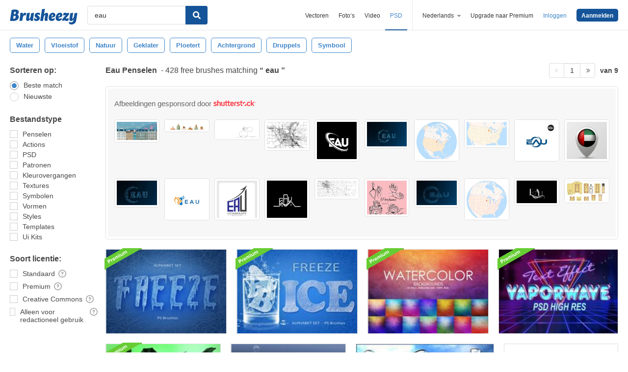

--- FILE ---
content_type: text/plain;charset=UTF-8
request_url: https://c.pub.network/v2/c
body_size: -262
content:
a8f58ca3-bd65-4864-b2c8-829a18f5e8d6

--- FILE ---
content_type: text/plain;charset=UTF-8
request_url: https://c.pub.network/v2/c
body_size: -112
content:
feed9acc-47bd-454e-8dbf-fc0f51738ba8